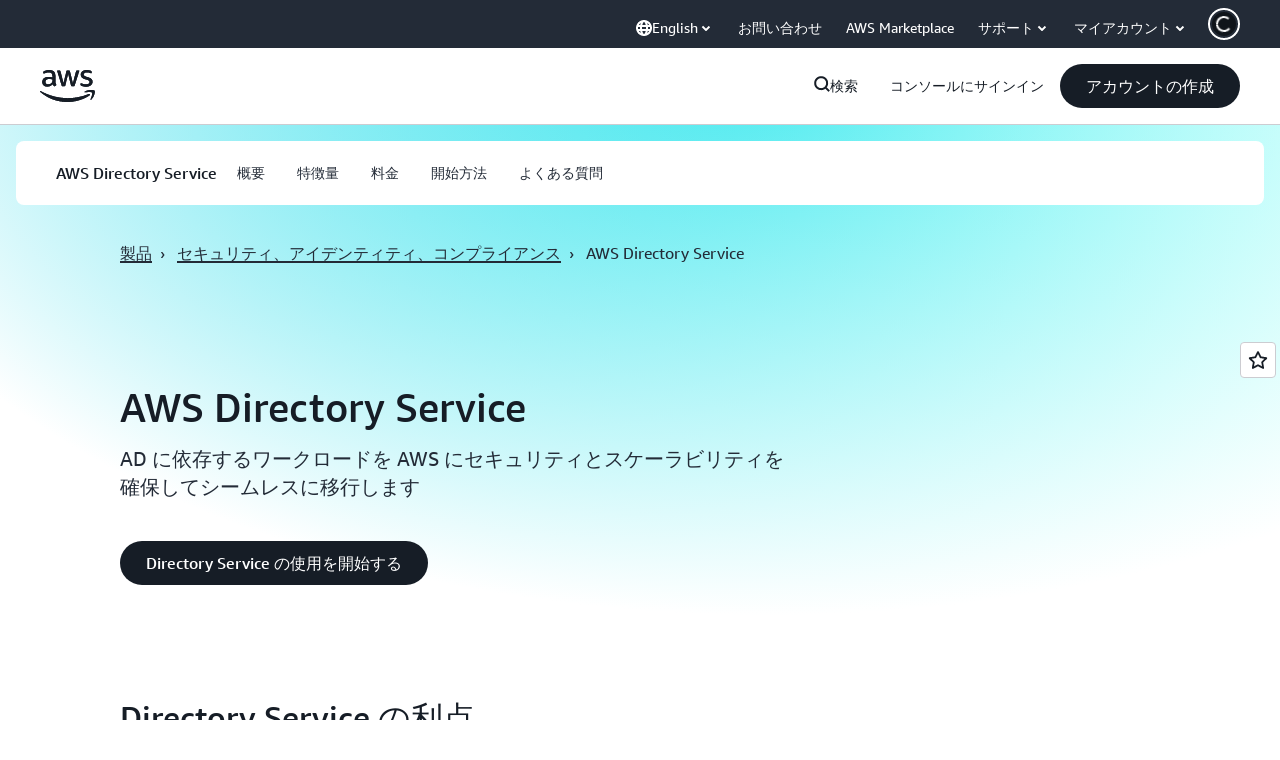

--- FILE ---
content_type: text/javascript
request_url: https://t0.m.awsstatic.com/tmpl/awsm-rt/esm/templates/rt-stacked-cards/1.0.0/manifest.6e0374d92f.js
body_size: 86
content:
// src/templates/rt-stacked-cards/manifest.ts
var StackedCardsManifest = {
  name: "rt-stacked-cards",
  displayName: "RT Stacked Cards",
  schemaVersion: "1.0.0",
  templateVersion: "1.0.0",
  rehydrate: true,
  metricNamespace: "awsmRT",
  fields: [
    {
      name: "title",
      type: "Text",
      required: false
    },
    {
      name: "variant",
      type: "Text",
      required: false
    },
    {
      name: "color",
      type: "Text",
      required: false
    },
    {
      name: "ctaLabel",
      type: "Text",
      required: false
    },
    {
      name: "ctaLink",
      type: "URL",
      required: false
    },
    {
      name: "dark",
      type: "Boolean",
      required: false
    },
    {
      name: "href",
      type: "URL",
      required: false
    },
    {
      name: "image",
      type: "URL",
      required: false
    },
    {
      name: "imageAlt",
      type: "Text",
      required: false
    },
    {
      name: "logo",
      type: "URL",
      required: false
    },
    {
      name: "logoAlt",
      type: "Text",
      required: false
    },
    {
      name: "patternTheme",
      type: "Text",
      required: false
    },
    {
      name: "patternDark",
      type: "Boolean",
      required: false
    },
    {
      name: "patternCtaLabel",
      type: "Text",
      required: false
    },
    {
      name: "patternCtaLink",
      type: "URL",
      required: false
    },
    {
      name: "patternHeading",
      type: "Text",
      required: false
    },
    {
      name: "patternSubHeading",
      type: "Text",
      required: false
    },
    {
      name: "patternVariant",
      type: "Text",
      required: false
    }
  ]
};
var manifest_default = StackedCardsManifest;
export {
  manifest_default as default
};